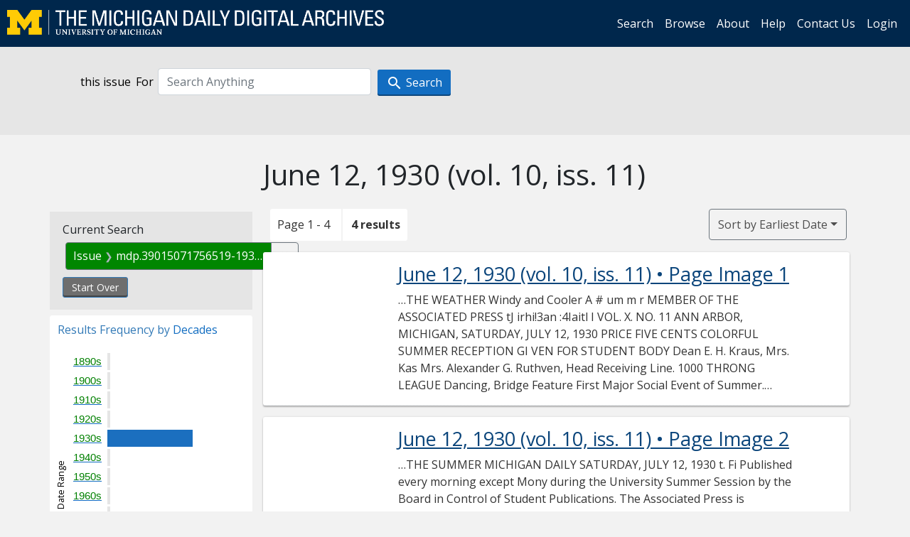

--- FILE ---
content_type: text/html; charset=utf-8
request_url: https://digital.bentley.umich.edu/midaily/search?f%5Bissue_identifier%5D%5B%5D=mdp.39015071756519-1930-06-12-1&sort=date_issued_dt+asc%2C+issue_no_t_sort+asc%2C+issue_sequence+asc
body_size: 6150
content:
<!DOCTYPE html>
<html lang="en" class="no-js">
  <head>
    <meta charset="utf-8">
    <meta http-equiv="Content-Type" content="text/html; charset=utf-8">

    <!-- Mobile viewport optimization h5bp.com/ad -->
    <meta name="HandheldFriendly" content="True">
    <meta name="viewport" content="width=device-width,initial-scale=1.0">
    
    <!-- Internet Explorer use the highest version available -->
    <meta http-equiv="X-UA-Compatible" content="IE=edge">

    <!-- Mobile IE allows us to activate ClearType technology for smoothing fonts for easy reading -->
    <!--[if IEMobile]>
      <meta http-equiv="cleartype" content="on">
    <![endif]-->

    <title>Issue: mdp.39015071756519-1930-06-12-1 - Michigan Daily Digital Archives - Search Results</title>
    <link rel="icon" type="image/x-icon" href="/assets/favicon-06b0ea96dea0d0e5709c1ccef65ee98f6f9ee8eeb905f9bbcfcf386834c38d1a.ico" />
    <link rel="stylesheet" href="/assets/application-0daee5089a4ca5fe0af2f67e2aca87ca57243ebd0564ee60a985b70b826f7586.css" media="all" />
    <script src="/assets/application-0aa47976aed52750af4366be76e74a1d988e2dcc6a3675f15dc5acb94c4d7957.js"></script>

    <meta name="csrf-param" content="authenticity_token" />
<meta name="csrf-token" content="Wyd_yeopTHFsAAOJW_iPn6yZ9XbItOsDsNglMwpO3ey9i--nWzN0wk0NoOR7Qo7kScWGMPr-WMfEaPn0VAH8Xw" />
    
      <link rel="repository" href="https://quod.lib.umich.edu/cgi/i/image/api/" />
  <link rel="alternate" type="application/rss+xml" title="RSS for results" href="/midaily/search.rss?f%5Bissue_identifier%5D%5B%5D=mdp.39015071756519-1930-06-12-1&amp;sort=date_issued_dt+asc%2C+issue_no_t_sort+asc%2C+issue_sequence+asc" />
  <link rel="alternate" type="application/atom+xml" title="Atom for results" href="/midaily/search.atom?f%5Bissue_identifier%5D%5B%5D=mdp.39015071756519-1930-06-12-1&amp;sort=date_issued_dt+asc%2C+issue_no_t_sort+asc%2C+issue_sequence+asc" />


    <!-- Le HTML5 shim, for IE6-8 support of HTML5 elements -->
    <!--[if lt IE 9]>
      <script src="//html5shim.googlecode.com/svn/trunk/html5.js"></script>
    <![endif]-->

    <link href="https://fonts.googleapis.com/css?family=Open+Sans:400,700" rel="stylesheet">

    <script>(function(w,d,s,l,i){w[l]=w[l]||[];w[l].push({'gtm.start':
    new Date().getTime(),event:'gtm.js'});var f=d.getElementsByTagName(s)[0],
    j=d.createElement(s),dl=l!='dataLayer'?'&l='+l:'';j.async=true;j.src=
    'https://www.googletagmanager.com/gtm.js?id='+i+dl;f.parentNode.insertBefore(j,f);
    })(window,document,'script','dataLayer','GTM-WBJ7G26');</script>

  </head>
  <body class="blacklight-catalog blacklight-catalog-index" >

    <nav class="navbar navbar-expand-lg navbar-dark align-items-center" id="header-navbar" style="gap: 1rem;">
  <div class="d-flex flex-column flex-lg-row flex-grow-1" data-class="collapse navbar-collapse">
    <a class="navbar-brand" href="https://digital.bentley.umich.edu/midaily"><img alt="The Michigan Daily Digital Archives" height="35" style="margin-top: -8px" src="/assets/The-Michigan-Daily-Digital-Archive-Header-Graphic-97ff19d10db46c81cc6a22da618a557b5a6fcd4d8ec404269d7ae0e05aee4546.png" /></a>
      <ul id="skip">
    <li><a href="#content">Skip to results</a></li>
    <li><a href="#search-navbar">Skip to search form</a></li>
    <li><a href="#sidebar">Skip to search results filters</a></li>
</ul>


    <div class="collapse navbar-collapse justify-content-end" id="user-util-collapse">
        <ul class="navbar-nav flex-direction-row justify-content-end">
    <li class="nav-item"><a class="nav-link" href="/midaily/search">Search</a></li>

    <li class="nav-item"><a class="nav-link" href="/midaily/browse">Browse</a></li>
    <li class="nav-item"><a class="nav-link" href="/midaily/donors">About</a></li>
    <li class="nav-item"><a class="nav-link" href="/midaily/how_to_search">Help</a></li>
    <li class="nav-item"><a class="nav-link" href="https://umich.qualtrics.com/jfe/form/SV_8qx7Ino9hw7LSQu?publication=midaily" referrerpolicy="unsafe-url">Contact Us</a></li>

        <li class="nav-item">
          <a class="nav-link" href="/login_info">Login</a>
        </li>

  </ul>

    </div>
  </div>
  <button class="navbar-toggler align-self-start" type="button" data-toggle="collapse" data-target="#user-util-collapse" aria-controls="navbarTogglerDemo01" aria-expanded="false" aria-label="Toggle navigation">
    <span class="navbar-toggler-icon"></span>
  </button>
</nav>




  <div id="search-navbar" class="navbar navbar-default p-0" role="navigation">
    
<div class="container-fluid site-search" aria-live="polite">
  <div class="row">
    <form role="search" class="form-horizontal site-search-form" action="https://digital.bentley.umich.edu/midaily/search" accept-charset="UTF-8" method="get">
      <input type="hidden" name="f[issue_identifier][]" value="mdp.39015071756519-1930-06-12-1" autocomplete="off" />
<input type="hidden" name="sort" value="date_issued_dt asc, issue_no_t_sort asc, issue_sequence asc" autocomplete="off" />
<input type="hidden" name="publication" value="midaily" autocomplete="off" />      
      <input type="hidden" name="search_field" id="search_field" value="all_fields" autocomplete="off" />
      <div class="form-group">
        <div class="col-xs-12">
            <span>this issue</span>
          <span class="q-block">
            <label for="q" class="control-label search-label for-label">For</label>
            <input type="text" name="q" id="q" placeholder="Search Anything" class="form-control" />
            <!-- <button class="btn btn-primary btn-lg">Search </button> -->
            <button type="submit" class="btn btn-action btn-primary" xid="search">
              <span class="icon_search icon_16px"></span>
              <span class="hidden icon_rotate_right icon_16px glyphicon-refresh-animate"></span> 
              <span class="submit-search-text">Search</span>
            </button>
          </span>
        </div>
      </div>
</form>  </div>
</div>


  </div>


    <div id="blacklight-modal" class="modal fade" tabindex="-1" role="dialog" aria-hidden="true" data-turbo="false">
  <div class="modal-dialog modal-lg" role="document">
    <div class="modal-content">
    </div>
  </div>
</div>


    <main class="py-3">
        <div class="container">

        <div class="row">
          <div class="col-md-9 offset-md-3 col-sm-8 offset-sm-4 col-xs-12 mt-3">
            <h1>    June 12, 1930<span class='hidden-xs'> (vol. 10, iss. 11)</span>
</h1>
          </div>
        </div>

      <div class="row">
        



<div id="sidebar" class="col-md-3 col-sm-4 col-xs-12">
    <div id="appliedParams" class="constraints-container">
    
    <h3>Current Search</h3>

    
<span class="btn-group applied-filter constraint filter filter-issue_identifier">
  <span class="constraint-value btn btn-outline-secondary">
      <span class="filter-name">Issue</span>
      <span class="filter-value" title="mdp.39015071756519-1930-06-12-1">mdp.39015071756519-1930-06-12-1</span>
  </span>
    <a class="btn btn-outline-secondary remove" href="/midaily/search?sort=date_issued_dt+asc%2C+issue_no_t_sort+asc%2C+issue_sequence+asc">
      <span class="remove-icon" aria-hidden="true">✖</span>
      <span class="sr-only visually-hidden">
        Remove constraint Issue: mdp.39015071756519-1930-06-12-1
      </span>
</a></span>


    <div>
      <a class="catalog_startOverLink btn btn-text" id="startOverLink" href="/midaily/search">Start Over</a>
    </div>
  </div>      
 

  <div id="searchGraph" class="clearfix">
    <h2 class="sr-only">Explore by Decades</h2>
    <span 
    id="graph_data" 
    class="hidden" 
    data-chart-title="Decades" 
    data-highest-col="4" 
    data-lowest-col="4"      
    data-facet-key="date_issued_yyyy10_ti"      
    data-col-names="1890, 1900, 1910, 1920, 1930, 1940, 1950, 1960, 1970, 1980, 1990, 2000, 2010, 2020" 
    data-col-values="0, 0, 0, 0, 4, 0, 0, 0, 0, 0, 0, 0, 0, 0"  
    data-col-links="#, #, #, #, /midaily/search?f%5Bdate_issued_yyyy10_ti%5D%5B%5D=1930&amp;f%5Bissue_identifier%5D%5B%5D=mdp.39015071756519-1930-06-12-1&amp;sort=date_issued_dt+asc%2C+issue_no_t_sort+asc%2C+issue_sequence+asc, #, #, #, #, #, #, #, #, #" 
    ></span>
    
  <h3><span class="result-requency-by">Results Frequency by </span><span class="result-frequency-by-range">Decades</span></h3>
  <div id="hit_chart_frame">
    <span id="y-axis-title">Date Range</span>
    <span id="x-axis-title">Pages with Results</span>
    <!-- line bar -->
  </div>
    <span id="hit_instructions">The graph is meant to give a relative scale of results. Hover over labels to see number of results.</span>
</div>
    <div id="facets" class="facets sidenav facets-toggleable-md">
  <div class="facets-header">
    <h2 class="facets-heading">Filter by Date Range Facet</h2>

    <button class="navbar-toggler navbar-toggler-right" type="button" data-toggle="collapse" data-target="#facet-panel-collapse" data-bs-toggle="collapse" data-bs-target="#facet-panel-collapse" aria-controls="facet-panel-collapse" aria-expanded="false" aria-label="Toggle facets">
      <span class="navbar-toggler-icon"></span>
</button>  </div>

  <div id="facet-panel-collapse" class="facets-collapse collapse">
      <div class="card facet-limit blacklight-issue_sequence_field ">
  <h3 class="card-header p-0 facet-field-heading" id="facet-issue_sequence_field-header">
    <button
      type="button"
      class="btn w-100 d-block btn-block p-2 text-start text-left collapse-toggle "
      data-toggle="collapse"
      data-bs-toggle="collapse"
      data-target="#facet-issue_sequence_field"
      data-bs-target="#facet-issue_sequence_field"
      aria-expanded="true"
      arial-controls="facet-issue_sequence_field"
    >
          On Page

    </button>
  </h3>
  <div id="facet-issue_sequence_field" role="region" aria-labelledby="facet-issue_sequence_field-header" class="panel-collapse facet-content collapse show">
    <div class="card-body">
              
    <ul class="facet-values list-unstyled">
      <li><span class="facet-label"><a class="facet-select" rel="nofollow" href="/midaily/search?f%5Bissue_identifier%5D%5B%5D=mdp.39015071756519-1930-06-12-1&amp;f%5Bissue_sequence_field%5D%5B%5D=issue_sequence_1&amp;sort=date_issued_dt+asc%2C+issue_no_t_sort+asc%2C+issue_sequence+asc">Front Page</a></span><span title="Number of records" class="facet-count">1</span></li>
    </ul>




    </div>
  </div>
</div>

<div class="card facet-limit blacklight-date_issued_yyyy10_ti ">
  <h3 class="card-header p-0 facet-field-heading" id="facet-date_issued_yyyy10_ti-header">
    <button
      type="button"
      class="btn w-100 d-block btn-block p-2 text-start text-left collapse-toggle "
      data-toggle="collapse"
      data-bs-toggle="collapse"
      data-target="#facet-date_issued_yyyy10_ti"
      data-bs-target="#facet-date_issued_yyyy10_ti"
      aria-expanded="true"
      arial-controls="facet-date_issued_yyyy10_ti"
    >
          Decade

    </button>
  </h3>
  <div id="facet-date_issued_yyyy10_ti" role="region" aria-labelledby="facet-date_issued_yyyy10_ti-header" class="panel-collapse facet-content collapse show">
    <div class="card-body">
              
    <ul class="facet-values list-unstyled">
      <li><span class="facet-label"><a class="facet-select" rel="nofollow" href="/midaily/search?f%5Bdate_issued_yyyy10_ti%5D%5B%5D=1930&amp;f%5Bissue_identifier%5D%5B%5D=mdp.39015071756519-1930-06-12-1&amp;sort=date_issued_dt+asc%2C+issue_no_t_sort+asc%2C+issue_sequence+asc">1930</a></span><span title="Number of records" class="facet-count">4</span></li>
    </ul>




    </div>
  </div>
</div>

<div class="card facet-limit blacklight-date_issued_yyyy_ti ">
  <h3 class="card-header p-0 facet-field-heading" id="facet-date_issued_yyyy_ti-header">
    <button
      type="button"
      class="btn w-100 d-block btn-block p-2 text-start text-left collapse-toggle collapsed"
      data-toggle="collapse"
      data-bs-toggle="collapse"
      data-target="#facet-date_issued_yyyy_ti"
      data-bs-target="#facet-date_issued_yyyy_ti"
      aria-expanded="false"
      arial-controls="facet-date_issued_yyyy_ti"
    >
          Year

    </button>
  </h3>
  <div id="facet-date_issued_yyyy_ti" role="region" aria-labelledby="facet-date_issued_yyyy_ti-header" class="panel-collapse facet-content collapse ">
    <div class="card-body">
              
    <ul class="facet-values list-unstyled">
      <li><span class="facet-label"><a class="facet-select" rel="nofollow" href="/midaily/search?f%5Bdate_issued_yyyy_ti%5D%5B%5D=1930&amp;f%5Bissue_identifier%5D%5B%5D=mdp.39015071756519-1930-06-12-1&amp;sort=date_issued_dt+asc%2C+issue_no_t_sort+asc%2C+issue_sequence+asc">1930</a></span><span title="Number of records" class="facet-count">4</span></li>
    </ul>




    </div>
  </div>
</div>

<div class="card facet-limit blacklight-date_issued_mm_ti ">
  <h3 class="card-header p-0 facet-field-heading" id="facet-date_issued_mm_ti-header">
    <button
      type="button"
      class="btn w-100 d-block btn-block p-2 text-start text-left collapse-toggle collapsed"
      data-toggle="collapse"
      data-bs-toggle="collapse"
      data-target="#facet-date_issued_mm_ti"
      data-bs-target="#facet-date_issued_mm_ti"
      aria-expanded="false"
      arial-controls="facet-date_issued_mm_ti"
    >
          Month

    </button>
  </h3>
  <div id="facet-date_issued_mm_ti" role="region" aria-labelledby="facet-date_issued_mm_ti-header" class="panel-collapse facet-content collapse ">
    <div class="card-body">
              
    <ul class="facet-values list-unstyled">
      <li><span class="facet-label"><a class="facet-select" rel="nofollow" href="/midaily/search?f%5Bdate_issued_mm_ti%5D%5B%5D=6&amp;f%5Bissue_identifier%5D%5B%5D=mdp.39015071756519-1930-06-12-1&amp;sort=date_issued_dt+asc%2C+issue_no_t_sort+asc%2C+issue_sequence+asc">June</a></span><span title="Number of records" class="facet-count">4</span></li>
    </ul>




    </div>
  </div>
</div>

<div class="card facet-limit blacklight-date_issued_dd_ti ">
  <h3 class="card-header p-0 facet-field-heading" id="facet-date_issued_dd_ti-header">
    <button
      type="button"
      class="btn w-100 d-block btn-block p-2 text-start text-left collapse-toggle collapsed"
      data-toggle="collapse"
      data-bs-toggle="collapse"
      data-target="#facet-date_issued_dd_ti"
      data-bs-target="#facet-date_issued_dd_ti"
      aria-expanded="false"
      arial-controls="facet-date_issued_dd_ti"
    >
          Day

    </button>
  </h3>
  <div id="facet-date_issued_dd_ti" role="region" aria-labelledby="facet-date_issued_dd_ti-header" class="panel-collapse facet-content collapse ">
    <div class="card-body">
              
    <ul class="facet-values list-unstyled">
      <li><span class="facet-label"><a class="facet-select" rel="nofollow" href="/midaily/search?f%5Bdate_issued_dd_ti%5D%5B%5D=12&amp;f%5Bissue_identifier%5D%5B%5D=mdp.39015071756519-1930-06-12-1&amp;sort=date_issued_dt+asc%2C+issue_no_t_sort+asc%2C+issue_sequence+asc">12</a></span><span title="Number of records" class="facet-count">4</span></li>
    </ul>




    </div>
  </div>
</div>

</div></div>


</div>

<div id="content" class="col-md-9 col-sm-8 col-xs-12 activate-highlighting">
  
    <h2 class="sr-only top-content-title"><span class="translation_missing" title="translation missing: en.blacklight.search.search_results_header">Search Results Header</span></h2>






<div id="sortAndPerPage">
  <section class="pagination">
      <div class="page_links">
      <span class="page_entries">
        <span class="pages-box">Page 1 - 4</span> <span class="results-box hidden-xs">4 results</span>
      </span>
    </div> 

</section>

  <div class="search-widgets">
        <div id="sort-dropdown" class="btn-group sort-dropdown">
  <button name="button" type="submit" class="btn btn-outline-secondary dropdown-toggle" aria-expanded="false" data-toggle="dropdown" data-bs-toggle="dropdown">Sort<span class="d-none d-sm-inline"> by Earliest Date</span><span class="caret"></span></button>

  <div class="dropdown-menu" role="menu">
      <a class="dropdown-item " role="menuitem" href="/midaily/search?f%5Bissue_identifier%5D%5B%5D=mdp.39015071756519-1930-06-12-1&amp;sort=relevance">Interesting</a>
      <a class="dropdown-item " role="menuitem" href="/midaily/search?f%5Bissue_identifier%5D%5B%5D=mdp.39015071756519-1930-06-12-1&amp;sort=date_issued_dt+desc%2C+issue_no_t_sort+asc%2C+issue_sequence+asc">Latest Date</a>
      <a class="dropdown-item active" role="menuitem" aria-current="page" href="/midaily/search?f%5Bissue_identifier%5D%5B%5D=mdp.39015071756519-1930-06-12-1&amp;sort=date_issued_dt+asc%2C+issue_no_t_sort+asc%2C+issue_sequence+asc">Earliest Date</a>
  </div>
</div>



</div>
</div>

<h2 class="sr-only">Search Results</h2>

  <div id="documents" class="documents-list container-fluid">
  <article class="row document" data-words="[]" data-identifier="bhl_midaily:mdp.39015071756519-00000049:WORDS00000049">
    <span class="row-thumbnail" aria-hidden="true" tabindex="-1">
        <a tabindex="-1" class="thumbnail loading" data-min-width="150" data-min-height="211" aria-describedby="_mdp.39015071756519-00000049" href="/midaily/mdp.39015071756519/49"><img data-src="https://quod.lib.umich.edu/cgi/i/image/api/tile/bhl_midaily:mdp.39015071756519-00000049:IMG00000049/full/150,/0/default.jpg" tabindex="-1" aria-hidden="true" alt="image of June 12, 1930 - number 1" /></a>
    </span>
    <div class="row-article-text">
        <a href="/midaily/mdp.39015071756519/49">
    <h3 id="_mdp.39015071756519-00000049">
        June 12, 1930
        <span class="subtitle">
            (vol. 10, iss. 11)
            &#8226; Page Image 1</span>
    </h3>
</a>

<p>&#8230;THE WEATHER Windy and Cooler  A  # um m r  MEMBER OF THE ASSOCIATED PRESS  tJ irhi!3an  :4Iaitl  I  VOL. X. NO. 11 ANN ARBOR, MICHIGAN, SATURDAY, JULY 12, 1930 PRICE FIVE CENTS  COLORFUL SUMMER RECEPTION GI VEN FOR STUDENT BODY Dean E. H. Kraus, Mrs. Kas Mrs. Alexander G. Ruthven, Head Receiving Line. 1000 THRONG LEAGUE Dancing, Bridge Feature First Major Social Event of Summer. Students and faculty of the Uni- versity met socially for the fir...&#8230;</p>

    </div>

</article>
    <article class="row document" data-words="[]" data-identifier="bhl_midaily:mdp.39015071756519-00000050:WORDS00000050">
    <span class="row-thumbnail" aria-hidden="true" tabindex="-1">
        <a tabindex="-1" class="thumbnail loading" data-min-width="150" data-min-height="211" aria-describedby="_mdp.39015071756519-00000050" href="/midaily/mdp.39015071756519/50"><img data-src="https://quod.lib.umich.edu/cgi/i/image/api/tile/bhl_midaily:mdp.39015071756519-00000050:IMG00000050/full/150,/0/default.jpg" tabindex="-1" aria-hidden="true" alt="image of June 12, 1930 - number 2" /></a>
    </span>
    <div class="row-article-text">
        <a href="/midaily/mdp.39015071756519/50">
    <h3 id="_mdp.39015071756519-00000050">
        June 12, 1930
        <span class="subtitle">
            (vol. 10, iss. 11)
            &#8226; Page Image 2</span>
    </h3>
</a>

<p>&#8230;THE SUMMER MICHIGAN DAILY  SATURDAY, JULY 12, 1930  t.  Fi  Published every morning except Mony during the University Summer Session by the Board in Control of Student Publications. The Associated Press is exclusively en- titled to the use for republication of all news dispatches credited to it or not otherwise credited in this paper and the local news p~ublished herein. Entered at the Ann Arbor, Michigan, postoffice as second class matter. Su...&#8230;</p>

    </div>

</article>
    <article class="row document" data-words="[]" data-identifier="bhl_midaily:mdp.39015071756519-00000051:WORDS00000051">
    <span class="row-thumbnail" aria-hidden="true" tabindex="-1">
        <a tabindex="-1" class="thumbnail loading" data-min-width="150" data-min-height="211" aria-describedby="_mdp.39015071756519-00000051" href="/midaily/mdp.39015071756519/51"><img data-src="https://quod.lib.umich.edu/cgi/i/image/api/tile/bhl_midaily:mdp.39015071756519-00000051:IMG00000051/full/150,/0/default.jpg" tabindex="-1" aria-hidden="true" alt="image of June 12, 1930 - number 3" /></a>
    </span>
    <div class="row-article-text">
        <a href="/midaily/mdp.39015071756519/51">
    <h3 id="_mdp.39015071756519-00000051">
        June 12, 1930
        <span class="subtitle">
            (vol. 10, iss. 11)
            &#8226; Page Image 3</span>
    </h3>
</a>

<p>&#8230;I__ THE SUMMER MICHIGAN DAILY  POSTAL OFFICIALS ASK HIGHER RATE (By Associated Press) WASHINGTON, Jtuly 11.---Con- vinced that an increase in postage rates is -the only feasible way of lifting the world's biggest public utility "out of the red," postal of- ficials are preparing to press their advocacy of a higher charge for carrying first class mail. When Postmaster-General Wai- ter F. Brown submits his annual re- port to Congress in December ...&#8230;</p>

    </div>

</article>
    <article class="row document" data-words="[]" data-identifier="bhl_midaily:mdp.39015071756519-00000052:WORDS00000052">
    <span class="row-thumbnail" aria-hidden="true" tabindex="-1">
        <a tabindex="-1" class="thumbnail loading" data-min-width="150" data-min-height="211" aria-describedby="_mdp.39015071756519-00000052" href="/midaily/mdp.39015071756519/52"><img data-src="https://quod.lib.umich.edu/cgi/i/image/api/tile/bhl_midaily:mdp.39015071756519-00000052:IMG00000052/full/150,/0/default.jpg" tabindex="-1" aria-hidden="true" alt="image of June 12, 1930 - number 4" /></a>
    </span>
    <div class="row-article-text">
        <a href="/midaily/mdp.39015071756519/52">
    <h3 id="_mdp.39015071756519-00000052">
        June 12, 1930
        <span class="subtitle">
            (vol. 10, iss. 11)
            &#8226; Page Image 4</span>
    </h3>
</a>

<p>&#8230;THE SUMMER MICHIGAN DAILY  SATURDAY, JULY 12, 1.930  THE SUMMER MICHIGAN DAILY SATURDAY, JULY 12, 1930  DAI-LY OFFI1CIAL BULLETI1N Publication in the Bulletin is constructive notice to all mem- bers of the University. Copy received at the office of the Dean of the Summer Session until 3:30, excepting Sundays. 11:30 a.m. Saturday.  VOL. X  SATURDAY, JULY 12, 1930  NUMBER 11  Liberal Discussion Group: Professor Lowell J. Carr of the Sociology...&#8230;</p>

    </div>

</article>
    
</div>





    <script>
      // have to loop through all these else not all the paragraphs are shaved?
      $(".row-article-text p").each(function() {
        $(this).shave(150);
      })
    </script>
</div>
<a id="back-to-top" href="#" class="btn btn-primary btn-lg back-to-top" 
  role="button" title="Back to Top" data-toggle="tooltip" data-placement="top">
  <i class="icon_keyboard_arrow_up icon_16px" aria-hidden="true"></i> <span class="back-to-top-text">Back to Top</span>
</a> 


      </div>

    </div>

    </main>

    <footer data-class="navbar ">
    <div class="navbar container-fluid">
        <ul class="navbar-nav">
            <li class="nav-item"><a class="nav-link" href="/midaily/how_to_search">Help</a></li>
            <li class="nav-item"><a class="nav-link" href="/midaily">Home</a></li>
        </ul>
    </div>
    <div class="container-fluid copyright">
        <div class="col-md-12 py-1 px-0">
            <p>
                <span>&copy; 2026 <a href="http://www.regents.umich.edu">Regents of the University of Michigan</a></span>
            </p>
        </div>
    </div>
</footer>


  </body>
</html>

